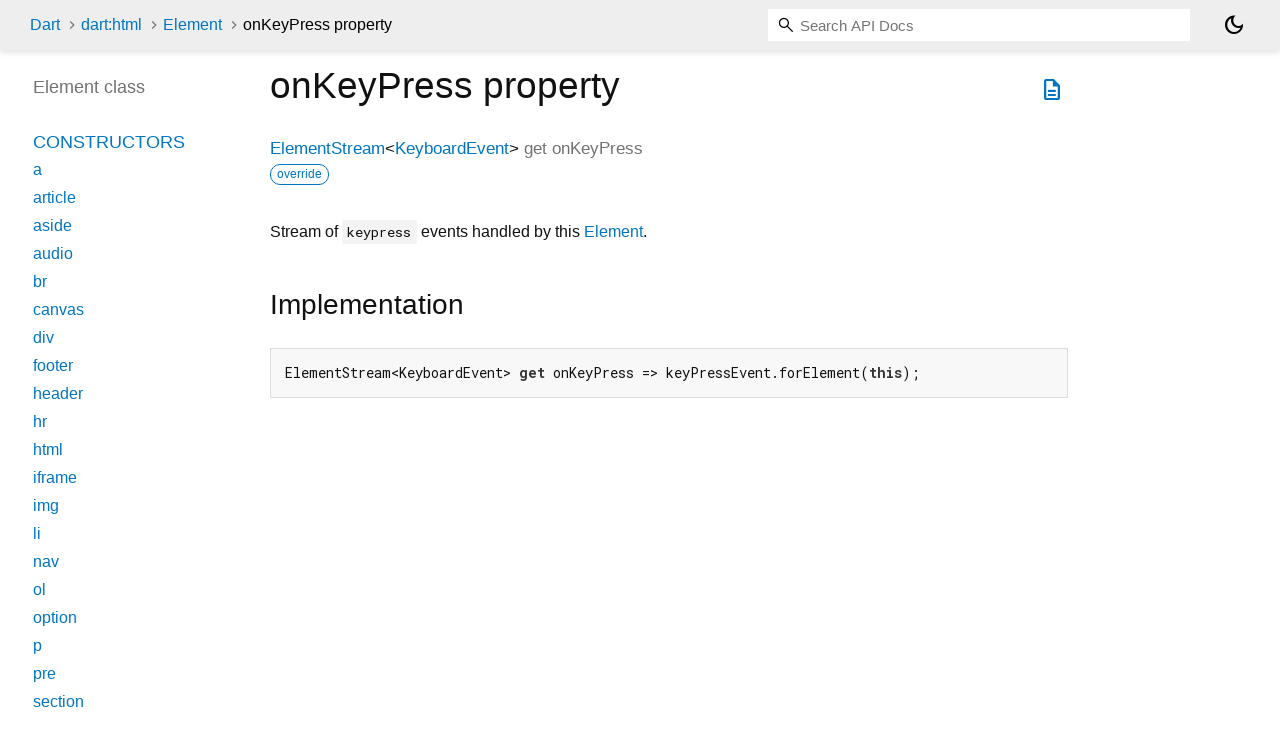

--- FILE ---
content_type: text/html
request_url: https://api.dart.dev/dart-html/Element/onKeyPress.html
body_size: 1855
content:
<!DOCTYPE html>
<html lang="en">
<head>
  <meta charset="utf-8">
  <meta http-equiv="X-UA-Compatible" content="IE=edge">
  <meta name="viewport" content="width=device-width, height=device-height, initial-scale=1, user-scalable=no">
  <meta name="description" content="API docs for the onKeyPress property from the Element class, for the Dart programming language.">
  <title>onKeyPress property - Element class - dart:html library - Dart API</title>
  <link rel="canonical" href="https://api.dart.dev/dart-html/Element/onKeyPress.html">


  
  <link rel="preconnect" href="https://fonts.gstatic.com">
  <link href="https://fonts.googleapis.com/css2?family=Roboto+Mono:ital,wght@0,300;0,400;0,500;0,700;1,400&display=swap" rel="stylesheet">
  <link href="https://fonts.googleapis.com/css2?family=Material+Symbols+Outlined:opsz,wght,FILL,GRAD@24,400,0,0" rel="stylesheet">
  
  <link rel="stylesheet" href="../../static-assets/github.css?v1">
  <link rel="stylesheet" href="../../static-assets/styles.css?v1">
  <link rel="icon" href="../../static-assets/favicon.png?v1">
  <!-- Google tag (gtag.js) -->
<script async src="https://www.googletagmanager.com/gtag/js?id=G-VVQ8908SJ5"></script>
<script>
  window.dataLayer = window.dataLayer || [];
  function gtag(){dataLayer.push(arguments);}
  gtag('js', new Date());

  gtag('config', 'G-VVQ8908SJ5');
</script>

<link rel="preconnect" href="https://fonts.googleapis.com">
<link rel="preconnect" href="https://fonts.gstatic.com" crossorigin>
<link rel="preload" href="https://fonts.googleapis.com/css2?family=Google+Sans+Text:wght@400&family=Google+Sans:wght@500&display=swap" as="style">
<link rel="stylesheet" href="https://fonts.googleapis.com/css2?family=Google+Sans+Text:wght@400&family=Google+Sans:wght@500&display=swap">
<link rel="stylesheet" href="https://www.gstatic.com/glue/cookienotificationbar/cookienotificationbar.min.css">

</head>

<body data-base-href="../../" data-using-base-href="false" class="light-theme">
<div id="overlay-under-drawer"></div>
<header id="title">
  <span id="sidenav-left-toggle" class="material-symbols-outlined" role="button" tabindex="0">menu</span>
  <ol class="breadcrumbs gt-separated dark hidden-xs">
    <li><a href="../../index.html">Dart</a></li>
    <li><a href="../../dart-html/">dart:html</a></li>
    <li><a href="../../dart-html/Element-class.html">Element</a></li>
    <li class="self-crumb">onKeyPress property</li>
  </ol>
  <div class="self-name">onKeyPress</div>
  <form class="search navbar-right" role="search">
    <input type="text" id="search-box" autocomplete="off" disabled class="form-control typeahead" placeholder="Loading search...">
  </form>
  <button class="toggle" id="theme-button" title="Toggle between light and dark mode" aria-label="Light and dark mode toggle">
    <span id="dark-theme-button" class="material-symbols-outlined" aria-hidden="true">
      dark_mode
    </span>
    <span id="light-theme-button" class="material-symbols-outlined" aria-hidden="true">
      light_mode
    </span>
  </button>
</header>
<main>
<div
    id="dartdoc-main-content"
    class="main-content"
    data-above-sidebar="dart-html&#47;Element-class-sidebar.html"
    data-below-sidebar="">
    <div>
  <div id="external-links" class="btn-group"><a title="View source code" class="source-link" href="https://github.com/dart-lang/sdk/blob/2da4111d8d0cbf2a83c0662251508f017000da8a/sdk/lib/html/dart2js/html_dart2js.dart#L15528"><span class="material-symbols-outlined">description</span></a></div>
<h1><span class="kind-property">onKeyPress</span> property 
</h1></div>

    

    
        
  <section id="getter">
    <section class="multi-line-signature">
      
      <span class="returntype"><a href="../../dart-html/ElementStream-class.html">ElementStream</a><span class="signature">&lt;<wbr><span class="type-parameter"><a href="../../dart-html/KeyboardEvent-class.html">KeyboardEvent</a></span>&gt;</span></span>
      get
      <span class="name ">onKeyPress</span>
      <div class="features"><span class="feature">override</span></div>

    </section>
    
<section class="desc markdown">
  <p>Stream of <code>keypress</code> events handled by this <a href="../../dart-html/Element-class.html">Element</a>.</p>
</section>

    
<section class="summary source-code" id="source">
  <h2><span>Implementation</span></h2>
  <pre class="language-dart"><code class="language-dart">ElementStream&lt;KeyboardEvent&gt; get onKeyPress =&gt; keyPressEvent.forElement(this);</code></pre>
</section>

  </section>


</div> <!-- /.main-content -->
<div id="dartdoc-sidebar-left" class="sidebar sidebar-offcanvas-left">
  <!-- The search input and breadcrumbs below are only responsively visible at low resolutions. -->
<header id="header-search-sidebar" class="hidden-l">
  <form class="search-sidebar" role="search">
    <input type="text" id="search-sidebar" autocomplete="off" disabled class="form-control typeahead" placeholder="Loading search...">
  </form>
</header>
<ol class="breadcrumbs gt-separated dark hidden-l" id="sidebar-nav">
    <li><a href="../../index.html">Dart</a></li>
    <li><a href="../../dart-html/">dart:html</a></li>
    <li><a href="../../dart-html/Element-class.html">Element</a></li>
    <li class="self-crumb">onKeyPress property</li>
</ol>

  <h5>Element class</h5>
  <div id="dartdoc-sidebar-left-content"></div>
</div><!--/.sidebar-offcanvas-->
<div id="dartdoc-sidebar-right" class="sidebar sidebar-offcanvas-right">
</div><!--/.sidebar-offcanvas-->
</main>
<footer>
  <span class="no-break">
    Dart
      3.10.7
  </span>
  <span class="glue-footer">
  <span class="no-break">
    | <a href="https://dart.dev/terms" title="Terms of use">Terms</a>
  </span>
  <span class="no-break">
    | <a href="https://policies.google.com/privacy" target="_blank" rel="noopener" title="Privacy policy"
      class="no-automatic-external">Privacy</a>
  </span>
  <span class="no-break">
    | <a href="https://dart.dev/security" title="Security philosophy and practices">Security</a>
  </span>

  <div class="copyright" style="font-size: 0.9em; color: darkgrey; margin-top: 0.5em;">
    Except as otherwise noted, this site is licensed under a
    <a style="color: darkgrey;" href="https://creativecommons.org/licenses/by/4.0/">
      Creative Commons Attribution 4.0 International License</a>
    and code samples are licensed under the
    <a style="color: darkgrey;" href="https://opensource.org/licenses/BSD-3-Clause" class="no-automatic-external">
      3-Clause BSD License</a>
  </div>
</span>

</footer>


<script src="../../static-assets/highlight.pack.js?v1"></script>
<script src="../../static-assets/docs.dart.js"></script>
<button aria-hidden="true" class="glue-footer__link glue-cookie-notification-bar-control">
  Cookies management controls
</button>
<script src="https://www.gstatic.com/glue/cookienotificationbar/cookienotificationbar.min.js"
data-glue-cookie-notification-bar-category="2B">
</script>

</body>
</html>



--- FILE ---
content_type: text/css
request_url: https://api.dart.dev/static-assets/styles.css?v1
body_size: 3688
content:
:root{--main-header-height: 50px}.light-theme{--main-bg-color: #fff;--main-header-color: #eeeeee;--main-sidebar-color: #727272;--main-text-color: #111111;--main-search-bar: #fff;--main-footer-background: #111111;--main-h-text: black;--main-hyperlinks-color: #0175C2;--main-inset-bgColor: #f5f5f7;--main-inset-borderColor: #dadce0;--main-code-bg: #f8f8f8;--main-keyword-color: #333;--main-tag-color: #000080;--main-section-color: #900;--main-comment-color: #998;--main-var-color: #008080;--main-string-color: #d14;--main-icon-color: black;--alert-info-fgColor: #2058b7;--alert-tip-fgColor: #0c7927;--alert-important-fgColor: #7953bf;--alert-warning-fgColor: #955d00;--alert-error-fgColor: #c43131;color-scheme:light}.light-theme #light-theme-button{display:none}.light-theme img[src$="#gh-dark-mode-only"]{display:none}.dark-theme{--main-bg-color: #10161E;--main-header-color: #1C2834;--main-sidebar-color: #fff;--main-text-color: #fff;--main-search-bar: #454545;--main-footer-background: #27323a;--main-hyperlinks-color: #00D2FA;--main-inset-bgColor: #242b32;--main-inset-borderColor: #676f7e;--main-code-bg: #10161E;--main-keyword-color: white;--main-tag-color: #00D2FA;--main-section-color: #FF2D64;--main-comment-color: #909CC3;--main-var-color: #55A09B;--main-string-color: #FF2D64;--main-icon-color: white;--alert-info-fgColor: #429bff;--alert-tip-fgColor: #25c04b;--alert-important-fgColor: #ad81ff;--alert-warning-fgColor: #cea11f;--alert-error-fgColor: #ff6666;color-scheme:dark}.dark-theme #dark-theme-button{display:none}.dark-theme img[src$="#gh-light-mode-only"]{display:none}#theme-button{appearance:none;border:none;background:none;cursor:pointer;position:absolute;right:30px;display:flex;align-items:center;justify-content:center;padding:4px;color:var(--main-icon-color)}#theme-button:hover{color:var(--main-hyperlinks-color)}html{scroll-padding-top:calc(var(--main-header-height) + 1rem)}html,body{margin:0;padding:0;width:100%;box-sizing:border-box}*,*:before,*:after{box-sizing:inherit}body{display:flex;flex-direction:column;-webkit-text-size-adjust:100%;overflow-x:hidden;font-family:Roboto,sans-serif;font-size:16px;line-height:1.42857143;color:var(--main-text-color);background-color:var(--main-bg-color)}main{flex:1;display:flex;flex-direction:row}.gt-separated{list-style:none;padding:0;margin:0}.gt-separated.dark li:before{background-image:url("data:image/svg+xml;utf8,<svg xmlns='http://www.w3.org/2000/svg' width='16' height='16' viewBox='0 0 16 16'><path fill='%23727272' d='M6.7,4L5.7,4.9L8.8,8l-3.1,3.1L6.7,12l4-4L6.7,4z'/></svg>")}.gt-separated li{display:inline-block}.gt-separated li:before{background-image:url("data:image/svg+xml;utf8,<svg xmlns='http://www.w3.org/2000/svg' width='16' height='16' viewBox='0 0 16 16'><path fill='%23DDDDDD' d='M6.7,4L5.7,4.9L8.8,8l-3.1,3.1L6.7,12l4-4L6.7,4z'/></svg>");background-position:center;content:" ";margin:0 6px 0 4px;padding:0 3px 0 0}.gt-separated li:first-child:before{background-image:none;content:"";margin:0;padding:0}.breadcrumbs{padding:0;margin:8px 0 8px 0;white-space:nowrap;line-height:1}.breadcrumbs .gt-separated .dark .hidden-xs li+li:before{color:var(--main-h-text)}.breadcrumbs li a{color:var(--main-hyperlinks-color)}@media screen and (max-width: 840px){.breadcrumbs{margin:0 0 24px 0;overflow-x:hidden}}.breadcrumbs .self-crumb{color:var(--main-h-text)}.breadcrumbs .self-name{color:#555;display:none}pre code{white-space:pre;word-wrap:initial;font-size:100%}pre{border:1px solid #ddd;background-color:#eee;font-size:14px}@media(max-width: 840px){pre{margin:16px 0}}code{font-family:"Roboto Mono",Menlo,monospace;color:inherit;padding:.2em .4em;font-size:85%;background-color:rgba(27,31,35,.05);border-radius:3px}.hljs{display:block;overflow-x:auto;padding:.5em;color:var(--main-text-color);background:var(--main-code-bg)}.hljs .hljs-string,.hljs .hljs-doctag{color:var(--main-string-color)}.hljs .hljs-number,.hljs .hljs-literal,.hljs .hljs-variable,.hljs .hljs-template-variable,.hljs .hljs-tag .hljs-attr{color:var(--main-var-color)}.hljs .hljs-comment,.hljs .hljs-quote{color:var(--main-comment-color);font-style:italic}.hljs .hljs-title,.hljs .hljs-section,.hljs .hljs-selector-id{color:var(--main-section-color);font-weight:bold}.hljs .hljs-tag,.hljs .hljs-name,.hljs .hljs-attribute{color:var(--main-tag-color);font-weight:normal}.hljs .hljs-keyword,.hljs .hljs-selector-tag,.hljs .hljs-subst{color:var(--main-keyword-color);font-weight:bold}.main-content{flex:1;order:2;overflow-y:scroll;padding:10px 20px 0 20px;min-height:calc(100vh - var(--main-header-height))}a{text-decoration:none}button{padding:0}section{margin-bottom:36px}dl{margin:0}header{background-color:var(--main-header-color);box-shadow:0 3px 5px rgba(0,0,0,.1)}h1,h2,h3,h4,h5,h6{font-family:Roboto,sans-serif;font-weight:400;margin-top:1.5em;color:var(--main-text-color)}h1.title{overflow:hidden;text-overflow:ellipsis}h1{font-size:37px;margin-top:0;margin-bottom:.67em}@media(max-width: 840px){h1{font-size:24px}}h2{font-size:28px}h5{font-size:16px}p{margin-bottom:1em;margin-top:0}a{color:var(--main-hyperlinks-color)}a:hover{color:#13b9fd}.fixed{white-space:pre}header a,header p,header li{color:#0175c2}header a:hover{color:#0175c2}header h1 .kind{color:#555}header h1{font-weight:400;margin-bottom:16px}dt{font-weight:normal}dd{color:var(--main-text-color);margin-bottom:1em;margin-left:0}dd.callable,dd.constant,dd.property{margin-bottom:24px}dd p{overflow-x:hidden;text-overflow:ellipsis;margin-bottom:0}table{margin-bottom:1em}table,th,td{border:1px solid #d3d3d3;border-collapse:collapse}th,td{padding:8px}.category{padding:2px 4px;font-size:12px;border-radius:4px;background-color:#999;text-transform:uppercase;color:#fff;opacity:.5}.category a{color:#fff}h1 .category{vertical-align:middle}.category.linked{font-weight:bold;opacity:1}.category.cp-0{background-color:#54b7c4}.category.cp-1{background-color:#54c47f}.category.cp-2{background-color:#c4c254}.category.cp-3{background-color:#c49f54}.category.cp-4{background-color:#c45465}.category.cp-5{background-color:#c454c4}.feature{display:inline-block;background:var(--main-bg-color);border:1px solid var(--main-hyperlinks-color);border-radius:20px;color:var(--main-hyperlinks-color);font-size:12px;padding:1px 6px;margin:0 8px 0 0}h1 .feature{vertical-align:middle;margin:0 -2px 0 0}a.feature:hover{border-color:#13b9fd}.markdown.desc{margin-bottom:1em;max-width:700px}.markdown h1{font-size:24px;margin-bottom:8px}.markdown h2{font-size:20px;margin-top:24px;margin-bottom:8px}.markdown h3{font-size:18px;margin-bottom:8px;color:var(--main-text-color)}.markdown h4{font-size:16px;margin-bottom:0}.markdown li p{margin:0}section#setter,div#setter{border-top:1px solid #ddd;padding-top:36px}section.summary dt,div.summary dt{margin-left:24px;text-indent:-24px}li.inherited a{opacity:.65;font-style:italic}dt.constant+dd p{margin-bottom:1em}dl.dl-horizontal dd{margin-left:initial}dl.dl-horizontal dt{font-style:normal;text-align:left;color:#727272;margin-right:20px;width:initial}dl dt.callable .name{float:none;width:auto}dl dt .name{font-weight:500}.main-content.extension-page .from-extension{display:none}sup.muted{color:var(--main-sidebar-color);font-size:.6em}.from-extension>span{color:var(--alert-warning-fgColor);font-style:italic;padding:2px}.btn-group{position:relative;display:inline-flex;vertical-align:middle}.source-link{padding:18px 4px;font-size:18px;vertical-align:middle}@media(max-width: 840px){.source-link{padding:7px 2px;font-size:10px}}#external-links{float:right}@media(max-width: 840px){.hidden-xs{display:none !important}}@media(min-width: 841px){.hidden-l{display:none !important}}li .material-symbols-outlined,dt .material-symbols-outlined{font-size:1em;vertical-align:text-bottom}dt .material-symbols-outlined{text-indent:0}.type-parameter{white-space:nowrap}.parameter-list{display:table-cell;margin-left:10px;list-style-type:none;padding-inline-start:unset}.parameter-list.single-line{display:inline;margin-left:0}.parameter-list.single-line>li{display:inline}.parameter-list.single-line>li>.parameter{display:inline;margin-left:0;text-indent:0}.signature{color:var(--main-text-color)}.signature a{color:var(--main-hyperlinks-color)}.deprecated{text-decoration:line-through}.multi-line-signature{font-size:17px;color:#727272}.multi-line-signature .type-parameter .parameter{margin-left:0;display:unset}.multi-line-signature .parameter{margin-left:60px;display:block;text-indent:-36px}.annotation-list{list-style:none;padding:0;display:inline}.comma-separated{list-style:none;padding:0;display:inline}.comma-separated li{display:inline}.comma-separated li:not(:last-child):after{content:", "}.container>section:first-child{border:0}.constructor-modifier{font-style:italic}section .multi-line-signature div.parameters,div .multi-line-signature div.parameters{margin-left:24px}#instance-methods dt.inherited .name,#instance-properties dt.inherited .name,#operators dt.inherited .name{font-weight:400;font-style:italic}#instance-methods dt.inherited .signature,#instance-properties dt.inherited .signature,#operators dt.inherited .signature{font-weight:400}footer{flex:0 0 16px;text-align:center;padding:16px 20px;color:#fff;background-color:var(--main-footer-background);width:100%}footer p{margin:0}footer .no-break{white-space:nowrap}footer .container{padding-left:0;padding-right:0}footer a,footer a:hover{color:#fff}.markdown-alert{margin-top:1rem;margin-bottom:1rem;padding:.75rem;--alert-title-color: --main-inset-borderColor;background-color:var(--main-inset-bgColor);border-left:solid .25rem var(--alert-title-color)}.markdown-alert>:last-child{margin-bottom:0}.markdown-alert .markdown-alert-title{display:flex;align-items:center;gap:.5rem;margin-bottom:.5rem;font-size:1.125rem;font-weight:500;-webkit-font-smoothing:antialiased;color:var(--alert-title-color, inherit)}.markdown-alert .markdown-alert-title::before{font:22px/1 "Material Symbols Outlined";user-select:none}.markdown-alert.markdown-alert-note{--alert-title-color: var(--alert-info-fgColor)}.markdown-alert.markdown-alert-note .markdown-alert-title::before{content:"info"}.markdown-alert.markdown-alert-tip{--alert-title-color: var(--alert-tip-fgColor)}.markdown-alert.markdown-alert-tip .markdown-alert-title::before{content:"lightbulb"}.markdown-alert.markdown-alert-important{--alert-title-color: var(--alert-important-fgColor)}.markdown-alert.markdown-alert-important .markdown-alert-title::before{content:"feedback"}.markdown-alert.markdown-alert-warning{--alert-title-color: var(--alert-warning-fgColor)}.markdown-alert.markdown-alert-warning .markdown-alert-title::before{content:"warning"}.markdown-alert.markdown-alert-caution{--alert-title-color: var(--alert-error-fgColor)}.markdown-alert.markdown-alert-caution .markdown-alert-title::before{content:"report"}header{flex:0 0 var(--main-header-height, 50px);display:flex;flex-direction:row;align-items:center;position:sticky;top:0;z-index:10;padding-left:30px;padding-right:30px;background-color:var(--main-header-color)}@media(max-width: 840px){header{padding-left:0}}header ol{list-style:none;margin:0;padding:0}header ol li{display:inline}header form{display:flex;flex:1;justify-content:flex-end}header #header-search-sidebar{height:50px;margin-bottom:25px}header .self-name{color:#555;display:none}nav .navbar{background-color:inherit;min-height:50px;border:0}nav .navbar .row{padding-top:8px}nav .container{white-space:nowrap}@media(max-width: 840px){nav .container{width:100%}}@media print{.subnav,.sidebar{display:none}a[href]:after{content:"" !important}}.form-control{border-radius:0;border:0}@media screen and (max-width: 840px){form.search{display:none}}.navbar-right{padding-right:60px}.navbar-right .tt-menu{right:0;left:inherit !important;width:540px;max-height:280px;overflow-y:scroll}.tt-wrapper{position:relative;display:inline-block}.tt-wrapper .tt-input{position:relative;vertical-align:top}.tt-wrapper .typeahead{padding:16px 16px 16px 32px;width:422px;height:24px;font-size:15px;background-color:var(--main-bg-color);color:var(--main-text-color);background-image:url("./search.svg");background-repeat:no-repeat;background-position:2%;outline:0;background-size:20px}@media screen and (max-width: 840px){.tt-wrapper .typeahead{padding:17px 17px 17px 33px;width:240px;height:17px;border:1px solid #f5f5f5;background-position:3%;margin:10px 10px 10px 9px}}.tt-wrapper .tt-menu{position:absolute;top:100%;left:0;z-index:100;font-size:14px;margin:0;background-color:var(--main-bg-color);border:1px solid var(--main-header-color);box-shadow:0 5px 10px rgba(0,0,0,.2)}.search-summary{margin-bottom:10px}a.tt-container{font-size:16px;color:var(--main-hyperlinks-color)}.enter-search-message{position:sticky;top:0;background-color:#aaa;padding:0;font-size:14px;margin:0;clear:both;text-align:center;color:#000}.tt-suggestion:hover{cursor:pointer;color:#fff;background-color:#0097cf}.tt-suggestion:hover .search-from-lib{color:#ddd}.tt-suggestion.tt-cursor{color:#fff;background-color:#0097cf}.tt-suggestion.tt-cursor .search-from-lib{color:#ddd}.tt-suggestion p{margin:0}.tt-container{font-size:14px;margin-bottom:0;margin-top:15px}.tt-container .tt-container-text{color:var(--main-text-color)}.tt-search-results .tt-container{margin-top:5px;margin-bottom:5px}.tt-search-results .tt-container-text{display:none}.tt-search-results .tt-suggestion{color:var(--main-text-color);margin-top:5px;overflow:hidden;padding-left:10px;padding-right:10px;text-overflow:ellipsis;white-space:nowrap}.tt-search-results .tt-suggestion-title{font-size:14px;padding-right:5px}.tt-search-results .tt-suggestion-container{color:var(--main-keyword-color);font-size:14px;font-style:italic;padding-right:5px}.tt-search-results .one-line-description{color:var(--main-keyword-color);display:inline;margin-left:0}.tt-search-results .one-line-description::before{content:open-quote}.tt-search-results .one-line-description::after{content:close-quote}#dartdoc-main-content .tt-suggestion{color:var(--main-text-color);margin-top:5px;margin-bottom:10px;border-style:solid;border-color:#d3d3d3;border-width:.5px}#dartdoc-main-content .tt-suggestion-title{display:block;font-weight:500;margin:4px 10px 0}#dartdoc-main-content .one-line-description{display:block;margin:2px 10px 3px}#dartdoc-main-content .tt-suggestion-container{display:none}.search-body{border:1px solid #7f7f7f;width:fit-content;max-width:440px;box-shadow:3px 3px 5px rgba(0,0,0,.1)}.sidebar h5,.sidebar ol li{text-overflow:ellipsis;overflow:hidden;padding:3px 0 3px 3px}.sidebar ol{list-style:none;line-height:22px;margin-top:0;margin-bottom:0;padding:0 0 15px 0}.sidebar ol li.section-title{font-size:18px;font-weight:normal;text-transform:uppercase;padding-top:25px}.sidebar ol li.section-subtitle{font-weight:400;text-transform:uppercase}.sidebar ol li.section-subtitle a{color:inherit}.sidebar ol li.section-subitem{margin-left:12px}.sidebar ol li:first-child{padding-top:3px;margin-top:0}.sidebar h5{color:var(--main-sidebar-color);font-size:18px;margin:0 0 22px 0;padding-top:0}.sidebar h5 a,.sidebar h5 a:hover{color:var(--main-sidebar-color)}#sidenav-left-toggle{display:none;vertical-align:text-bottom;padding:0;color:var(--main-icon-color);user-select:none;cursor:pointer}#sidenav-left-toggle:hover{color:var(--main-hyperlinks-color)}@media screen and (max-width: 320px){#sidenav-left-toggle{margin-right:10px;margin-left:20px}}#overlay-under-drawer{display:none;opacity:.4;height:100%;z-index:1999;position:fixed;top:0;left:0;right:0;bottom:0;background-color:#000}.sidebar-offcanvas-left,.sidebar-offcanvas-right{position:sticky;top:var(--main-header-height);overflow-y:auto;min-height:0;max-height:calc(100vh - var(--main-header-height))}.sidebar-offcanvas-left{flex:0 1 230px;order:1;padding:25px 0 15px 30px;margin-right:20px}.sidebar-offcanvas-left h5{margin-bottom:10px}.sidebar-offcanvas-left h5:last-of-type{border:0;margin-bottom:25px}.sidebar-offcanvas-right{flex:0 1 12em;order:3;padding:25px 20px 15px 15px}@media screen and (max-width: 992px){.sidebar-offcanvas-right{display:none}}@media screen and (max-width: 840px){#sidenav-left-toggle{display:inline;width:24px;height:24px;border:none;margin-right:24px;margin-left:24px;font-size:24px}#overlay-under-drawer.active{display:block}.sidebar-offcanvas-left{left:-100%;position:fixed;transition:all .25s ease-out;z-index:2000;top:0;width:280px;max-width:calc(100% - 20px);height:90%;background-color:var(--main-bg-color);overflow-y:scroll;padding:10px;margin:10px 10px;box-shadow:5px 5px 5px 5px #444}.sidebar-offcanvas-left.active{left:0}ol#sidebar-nav{font-size:18px;white-space:pre-line}header .self-name{display:inline-block;color:var(--main-hyperlinks-color)}}
